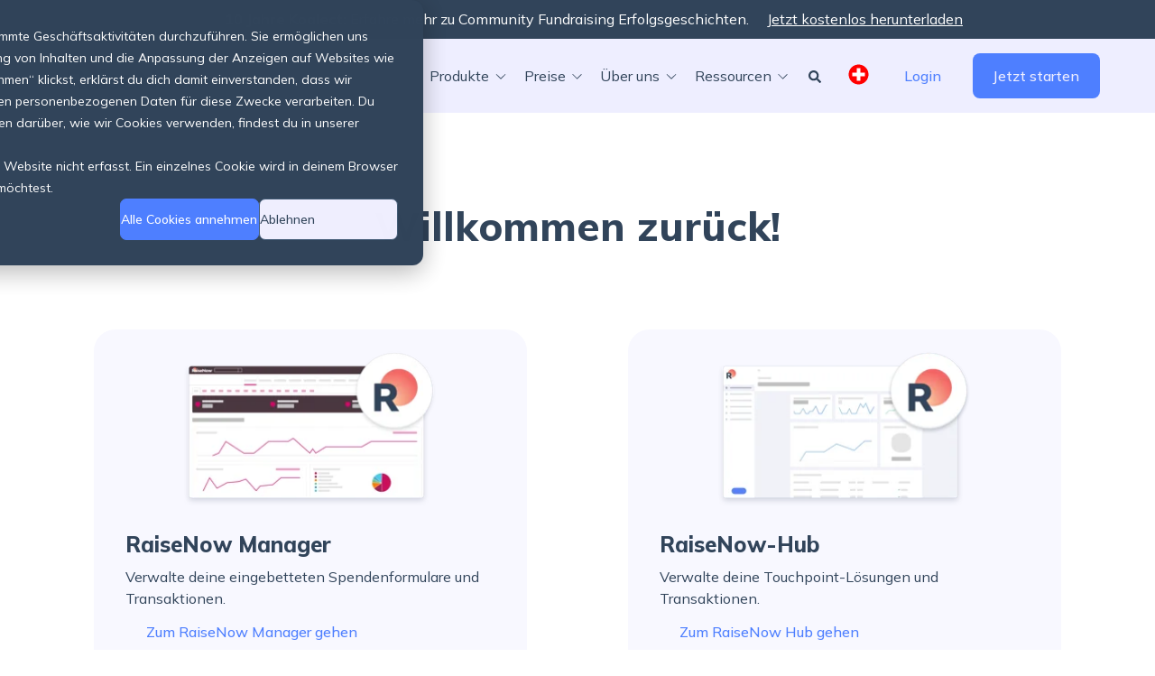

--- FILE ---
content_type: text/html; charset=UTF-8
request_url: https://www.raisenow.com/de-ch/login-raisenow
body_size: 16875
content:
<!doctype html><html lang="de-ch"><head><meta name="viewport" content="width=device-width, initial-scale=1.0">
  
    
    <meta charset="UTF-8">
    
    <title>Melde dich bei deinem RaiseNow-Account an</title>
    <meta name="description" content="Verwalte deine Spendenformulare und Transaktionen effizient mit RaiseNow Manager oder RaiseNow Hub. Greife auf leistungsstarke Tools zu, um deine Fundraising-Bemühungen zu verbessern.">
    <meta name="theme-color" content="#ffffff">
    <link rel="canonical" href="https://www.raisenow.com/de-ch/login-raisenow">
    
    
      <style id="stylePreloader">body::after {
    content:"";
    text-align: center;
    padding-top: 48vh;
    font-size: 56px;
    position: fixed;
    top: 0;
    bottom: 0;
    left: 0;
    right: 0;
    background: #fff;
    z-index: 99999999999!important;
    transform: translateY(0vh);
    transition: all ease-in-out 500ms;/*This timing used by js also*/
}

body.loaded::after {
    opacity: 0;
    
}</style>
      <script>//Sunrise
(function () {
  var jobIsDone = false;
  var animationDuration = 500;

  var timerId = setTimeout(function () {
    document.body && document.body.classList.add("loaded");
    jobIsDone = true;

    setTimeout(function () {
      document.getElementById("stylePreloader").remove();
    }, animationDuration);
  }, 3000);

  window.addEventListener("load", loadedHandler);

  function loadedHandler() {
    if (jobIsDone) {
      return true;
    } else {
      clearTimeout(timerId);
    }
    setTimeout(function () {
      document.body.classList.add("loaded");
    }, 100);
    setTimeout(function () {
      document.getElementById("stylePreloader").remove();
    }, 100 + animationDuration);
  }
})(); </script>
    
    
    <!-- Favicon -->
    <link rel="shortcut icon" href="https://www.raisenow.com/hubfs/raisenow-favicon.svg">

    <!-- CSS-->
    <link type="text/css" rel="stylesheet" href="https://www.raisenow.com/hubfs/hub_generated/template_assets/1/182985702970/1768374982735/template_main.min.css">
    
    <!-- Fonts -->
    
    
    
    <!-- Font Awesome -->  
    <script src="https://kit.fontawesome.com/b52d816134.js" crossorigin="anonymous"></script>
    
    
      
    

    <meta name="viewport" content="width=device-width, initial-scale=1">

    
    <meta property="og:description" content="Verwalte deine Spendenformulare und Transaktionen effizient mit RaiseNow Manager oder RaiseNow Hub. Greife auf leistungsstarke Tools zu, um deine Fundraising-Bemühungen zu verbessern.">
    <meta property="og:title" content="Melde dich bei deinem RaiseNow-Account an">
    <meta name="twitter:description" content="Verwalte deine Spendenformulare und Transaktionen effizient mit RaiseNow Manager oder RaiseNow Hub. Greife auf leistungsstarke Tools zu, um deine Fundraising-Bemühungen zu verbessern.">
    <meta name="twitter:title" content="Melde dich bei deinem RaiseNow-Account an">

    

    
    <style>
a.cta_button{-moz-box-sizing:content-box !important;-webkit-box-sizing:content-box !important;box-sizing:content-box !important;vertical-align:middle}.hs-breadcrumb-menu{list-style-type:none;margin:0px 0px 0px 0px;padding:0px 0px 0px 0px}.hs-breadcrumb-menu-item{float:left;padding:10px 0px 10px 10px}.hs-breadcrumb-menu-divider:before{content:'›';padding-left:10px}.hs-featured-image-link{border:0}.hs-featured-image{float:right;margin:0 0 20px 20px;max-width:50%}@media (max-width: 568px){.hs-featured-image{float:none;margin:0;width:100%;max-width:100%}}.hs-screen-reader-text{clip:rect(1px, 1px, 1px, 1px);height:1px;overflow:hidden;position:absolute !important;width:1px}
</style>

<link rel="stylesheet" href="https://fonts.googleapis.com/css2?family=Mulish:ital,wght@0,300;0,400;0,500;0,600;0,700;0,800;0,900;1,400;1,500;1,600;1,700;1,800;1,900&amp;display=swap">

  <style>
    #hs_cos_wrapper_module_16524285148791 .mega-drop { top:0px; }

#hs_cos_wrapper_module_16524285148791 .mega-drop-wrapper { background-color:#FDEBD9; }

#hs_cos_wrapper_module_16524285148791 .mega-drop__item-title {
  color:#31445A;
  font-family:Mulish,sans-serif;
  font-weight:300;
}

#hs_cos_wrapper_module_16524285148791 .mega-drop__item-text p { font-family:Mulish,sans-serif; }

  </style>


  <style>
    #hs_cos_wrapper_button_stack .btn-list__item { margin:5.0px; }

#hs_cos_wrapper_button_stack .btn-list {
  align-items:center;
  justify-content:flex-start;
  margin-left:5.0px;
  margin-right:5.0px;
  padding:0px;
}

@media (min-width:768px) {
  #hs_cos_wrapper_button_stack .btn-list__item { margin:5.0px; }
}

  </style>


      <style>
        
        
        
        
        

        #hs_cos_wrapper_button_stack .button1 {}

      </style>
    

      <style>
        
        
        
        
        

        #hs_cos_wrapper_button_stack .button2 {}

      </style>
    
<link rel="stylesheet" href="https://www.raisenow.com/hubfs/hub_generated/module_assets/1/185457034811/1752134776133/module_search_input.min.css">

<style>
  #hs_cos_wrapper_module_174481113793024 .hs-search-field__bar>form {}

#hs_cos_wrapper_module_174481113793024 .hs-search-field__bar>form>label {}

#hs_cos_wrapper_module_174481113793024 .hs-search-field__bar>form>.hs-search-field__input {}

#hs_cos_wrapper_module_174481113793024 .hs-search-field__button {}

#hs_cos_wrapper_module_174481113793024 .hs-search-field__button:hover,
#hs_cos_wrapper_module_174481113793024 .hs-search-field__button:focus {}

#hs_cos_wrapper_module_174481113793024 .hs-search-field__button:active {}

#hs_cos_wrapper_module_174481113793024 .hs-search-field--open .hs-search-field__suggestions {}

#hs_cos_wrapper_module_174481113793024 .hs-search-field--open .hs-search-field__suggestions a {}

#hs_cos_wrapper_module_174481113793024 .hs-search-field--open .hs-search-field__suggestions a:hover {}

</style>

<link rel="stylesheet" href="https://www.raisenow.com/hubfs/hub_generated/module_assets/1/182839465132/1754908226974/module_lang-switcher.min.css">
<link rel="stylesheet" href="/hs/hsstatic/cos-LanguageSwitcher/static-1.336/sass/LanguageSwitcher.css">

  <style>
    #hs_cos_wrapper_module_172232605315410 .card__image { justify-content:center; }

#hs_cos_wrapper_module_172232605315410 .card__image { margin-bottom:30px; }

#hs_cos_wrapper_module_172232605315410 .card__image img { aspect-ratio:1/1; }

#hs_cos_wrapper_module_172232605315410 .card {
  background-color:#F8F8FF;
  border-radius:24px;
  padding:24px;
}

@media only screen and (min-width:768px) {
  #hs_cos_wrapper_module_172232605315410 .cards { grid-template-columns:repeat(2,1fr); }
}

#hs_cos_wrapper_module_172232605315410 .button-wrapper { text-align:left; }

  </style>


  <style>
    #hs_cos_wrapper_module_175318039051515 .social-links { justify-content:flex-start; }

#hs_cos_wrapper_module_175318039051515 .social-links__link { margin-right:15px; }

#hs_cos_wrapper_module_175318039051515 .social-links__icon {}

#hs_cos_wrapper_module_175318039051515 .social-links__link>svg,
#hs_cos_wrapper_module_175318039051515 .social-links__icon>svg {
  color:#EFEEFE;
  fill:#EFEEFE;
  height:24px;
  width:24px;
}

#hs_cos_wrapper_module_175318039051515 .social-links__link:hover svg,
#hs_cos_wrapper_module_175318039051515 .social-links__link:focus svg,
#hs_cos_wrapper_module_175318039051515 .social-links__link:active svg {
  color:#EFEEFE;
  fill:#EFEEFE;
}

  </style>

<style>
  @font-face {
    font-family: "Mulish";
    font-weight: 400;
    font-style: normal;
    font-display: swap;
    src: url("/_hcms/googlefonts/Mulish/regular.woff2") format("woff2"), url("/_hcms/googlefonts/Mulish/regular.woff") format("woff");
  }
  @font-face {
    font-family: "Mulish";
    font-weight: 700;
    font-style: normal;
    font-display: swap;
    src: url("/_hcms/googlefonts/Mulish/700.woff2") format("woff2"), url("/_hcms/googlefonts/Mulish/700.woff") format("woff");
  }
  @font-face {
    font-family: "Mulish";
    font-weight: 300;
    font-style: normal;
    font-display: swap;
    src: url("/_hcms/googlefonts/Mulish/300.woff2") format("woff2"), url("/_hcms/googlefonts/Mulish/300.woff") format("woff");
  }
</style>

<!-- Editor Styles -->
<style id="hs_editor_style" type="text/css">
#hs_cos_wrapper_module_17223260531549  { display: block !important; padding-bottom: 3rem !important; text-align: left !important }
#hs_cos_wrapper_module_17540420316464  { display: block !important; padding-bottom: 2rem !important; padding-top: 0rem !important }
#hs_cos_wrapper_module_17531803905159  { display: block !important; padding-right: 0px !important; padding-top: 25px !important }
#hs_cos_wrapper_module_17531803585859 li.hs-menu-item a  { color: #EFEEFE !important; font-size: 14px !important; text-align: left !important }
#hs_cos_wrapper_module_17531803585859 .hs-menu-wrapper > ul  { color: #EFEEFE !important; font-size: 14px !important; text-align: left !important }
#hs_cos_wrapper_module_17531803585859 li.hs-menu-item a:link  { color: #EFEEFE !important; font-size: 14px !important; text-align: left !important }
#hs_cos_wrapper_module_17531803585859  p , #hs_cos_wrapper_module_17531803585859  li , #hs_cos_wrapper_module_17531803585859  span , #hs_cos_wrapper_module_17531803585859  label , #hs_cos_wrapper_module_17531803585859  h1 , #hs_cos_wrapper_module_17531803585859  h2 , #hs_cos_wrapper_module_17531803585859  h3 , #hs_cos_wrapper_module_17531803585859  h4 , #hs_cos_wrapper_module_17531803585859  h5 , #hs_cos_wrapper_module_17531803585859  h6  { color: #EFEEFE !important; font-size: 14px !important }
#hs_cos_wrapper_module_175318039051514  { color: #EFEEFE !important; display: block !important; font-size: 17px !important }
#hs_cos_wrapper_module_175318039051514  p , #hs_cos_wrapper_module_175318039051514  li , #hs_cos_wrapper_module_175318039051514  span , #hs_cos_wrapper_module_175318039051514  label , #hs_cos_wrapper_module_175318039051514  h1 , #hs_cos_wrapper_module_175318039051514  h2 , #hs_cos_wrapper_module_175318039051514  h3 , #hs_cos_wrapper_module_175318039051514  h4 , #hs_cos_wrapper_module_175318039051514  h5 , #hs_cos_wrapper_module_175318039051514  h6  { color: #EFEEFE !important; font-size: 17px !important }
#hs_cos_wrapper_module_17223260531549  { display: block !important; padding-bottom: 3rem !important; text-align: left !important }
.module_17223260531549-flexbox-positioning {
  display: -ms-flexbox !important;
  -ms-flex-direction: column !important;
  -ms-flex-align: center !important;
  -ms-flex-pack: start;
  display: flex !important;
  flex-direction: column !important;
  align-items: center !important;
  justify-content: flex-start;
}
.module_17223260531549-flexbox-positioning > div {
  max-width: 100%;
  flex-shrink: 0 !important;
}
.module_17540420316464-flexbox-positioning {
  display: -ms-flexbox !important;
  -ms-flex-direction: column !important;
  -ms-flex-align: end !important;
  -ms-flex-pack: start;
  display: flex !important;
  flex-direction: column !important;
  align-items: flex-end !important;
  justify-content: flex-start;
}
.module_17540420316464-flexbox-positioning > div {
  max-width: 100%;
  flex-shrink: 0 !important;
}
/* HubSpot Non-stacked Media Query Styles */
@media (min-width:768px) {
  .main_footer_nav_dnd-row-0-vertical-alignment > .row-fluid {
    display: -ms-flexbox !important;
    -ms-flex-direction: row;
    display: flex !important;
    flex-direction: row;
  }
  .cell_17540420316463-vertical-alignment {
    display: -ms-flexbox !important;
    -ms-flex-direction: column !important;
    -ms-flex-pack: center !important;
    display: flex !important;
    flex-direction: column !important;
    justify-content: center !important;
  }
  .cell_17540420316463-vertical-alignment > div {
    flex-shrink: 0 !important;
  }
  .cell_17531803905153-row-0-vertical-alignment > .row-fluid {
    display: -ms-flexbox !important;
    -ms-flex-direction: row;
    display: flex !important;
    flex-direction: row;
  }
  .cell_17531803905157-vertical-alignment {
    display: -ms-flexbox !important;
    -ms-flex-direction: column !important;
    -ms-flex-pack: center !important;
    display: flex !important;
    flex-direction: column !important;
    justify-content: center !important;
  }
  .cell_17531803905157-vertical-alignment > div {
    flex-shrink: 0 !important;
  }
  .cell_17531803905156-vertical-alignment {
    display: -ms-flexbox !important;
    -ms-flex-direction: column !important;
    -ms-flex-pack: center !important;
    display: flex !important;
    flex-direction: column !important;
    justify-content: center !important;
  }
  .cell_17531803905156-vertical-alignment > div {
    flex-shrink: 0 !important;
  }
  .cell_17531803905156-row-0-vertical-alignment > .row-fluid {
    display: -ms-flexbox !important;
    -ms-flex-direction: row;
    display: flex !important;
    flex-direction: row;
  }
  .module_17531803585859-vertical-alignment {
    display: -ms-flexbox !important;
    -ms-flex-direction: column !important;
    -ms-flex-pack: center !important;
    display: flex !important;
    flex-direction: column !important;
    justify-content: center !important;
  }
  .module_17531803585859-vertical-alignment > div {
    flex-shrink: 0 !important;
  }
  .cell_17531803905155-vertical-alignment {
    display: -ms-flexbox !important;
    -ms-flex-direction: column !important;
    -ms-flex-pack: center !important;
    display: flex !important;
    flex-direction: column !important;
    justify-content: center !important;
  }
  .cell_17531803905155-vertical-alignment > div {
    flex-shrink: 0 !important;
  }
  .cell_17531803905155-row-0-vertical-alignment > .row-fluid {
    display: -ms-flexbox !important;
    -ms-flex-direction: row;
    display: flex !important;
    flex-direction: row;
  }
  .module_17531803905159-vertical-alignment {
    display: -ms-flexbox !important;
    -ms-flex-direction: column !important;
    -ms-flex-pack: center !important;
    display: flex !important;
    flex-direction: column !important;
    justify-content: center !important;
  }
  .module_17531803905159-vertical-alignment > div {
    flex-shrink: 0 !important;
  }
}
/* HubSpot Styles (default) */
.dnd_area-row-0-padding {
  padding-top: 6.6rem !important;
  padding-bottom: 6.6rem !important;
}
.cell_17223260531546-row-0-padding {
  padding-top: 2rem !important;
  padding-bottom: 2rem !important;
}
.main_footer_nav_dnd-row-0-padding {
  padding-top: 6rem !important;
  padding-bottom: 0rem !important;
}
.main_footer_nav_dnd-row-1-padding {
  padding-top: 0px !important;
  padding-bottom: 0px !important;
}
.main_footer_nav_dnd-row-1-background-layers {
  background-image: linear-gradient(rgba(49, 68, 90, 1), rgba(49, 68, 90, 1)) !important;
  background-position: left top !important;
  background-size: auto !important;
  background-repeat: no-repeat !important;
}
.cell_17540420316463-padding {
  padding-left: 0px !important;
  padding-right: 0px !important;
}
.cell_17540420316463-row-2-margin {
  margin-bottom: 3rem !important;
}
.cell_17531803905153-row-0-padding {
  padding-top: 1rem !important;
  padding-bottom: 1rem !important;
}
.cell_17531803905157-padding {
  padding-top: 10px !important;
  padding-bottom: 0px !important;
  padding-left: 4rem !important;
}
.cell_17531803905156-padding {
  padding-top: 0px !important;
}
/* HubSpot Styles (mobile) */
@media (max-width: 767px) {
  .main_footer_nav_dnd-row-0-padding {
    padding-top: 5rem !important;
    padding-bottom: 5rem !important;
  }
  .module_17540420316464-hidden {
    display: none !important;
  }
  .cell_17531803905157-padding {
    padding-left: 0px !important;
  }
}
</style>
    
  <script data-search_input-config="config_module_174481113793024" type="application/json">
  {
    "autosuggest_results_message": "Ergebnisse f\u00FCr \u201E[[search_term]]\u201C",
    "autosuggest_no_results_message": "Es gibt keine automatisch vorgeschlagenen Ergebnisse f\u00FCr \u201E[[search_term]]\u201C.",
    "sr_empty_search_field_message": "Es gibt keine Vorschl\u00E4ge, da das Suchfeld leer ist.",
    "sr_autosuggest_results_message": "Derzeit gibt es [[number_of_results]] automatisch vorgeschlagene Ergebnisse f\u00FCr [[search_term]]. Gehen Sie durch Dr\u00FCcken der Pfeil-nach-unten-Taste zur Ergebnisliste, oder dr\u00FCcken Sie die Eingabetaste, um nach allen Ergebnissen zu suchen.",
    "sr_search_field_aria_label": "Dies ist ein Suchfeld mit einer automatischen Vorschlagsfunktion.",
    "sr_search_button_aria_label": "Suche"
  }
  </script>

  <script id="hs-search-input__valid-content-types" type="application/json">
    [
      
        "SITE_PAGE",
      
        "LANDING_PAGE",
      
        "BLOG_POST",
      
        "LISTING_PAGE",
      
        "KNOWLEDGE_ARTICLE",
      
        "HS_CASE_STUDY"
      
    ]
  </script>


    
<!--  Added by GoogleAnalytics4 integration -->
<script>
var _hsp = window._hsp = window._hsp || [];
window.dataLayer = window.dataLayer || [];
function gtag(){dataLayer.push(arguments);}

var useGoogleConsentModeV2 = true;
var waitForUpdateMillis = 1000;


if (!window._hsGoogleConsentRunOnce) {
  window._hsGoogleConsentRunOnce = true;

  gtag('consent', 'default', {
    'ad_storage': 'denied',
    'analytics_storage': 'denied',
    'ad_user_data': 'denied',
    'ad_personalization': 'denied',
    'wait_for_update': waitForUpdateMillis
  });

  if (useGoogleConsentModeV2) {
    _hsp.push(['useGoogleConsentModeV2'])
  } else {
    _hsp.push(['addPrivacyConsentListener', function(consent){
      var hasAnalyticsConsent = consent && (consent.allowed || (consent.categories && consent.categories.analytics));
      var hasAdsConsent = consent && (consent.allowed || (consent.categories && consent.categories.advertisement));

      gtag('consent', 'update', {
        'ad_storage': hasAdsConsent ? 'granted' : 'denied',
        'analytics_storage': hasAnalyticsConsent ? 'granted' : 'denied',
        'ad_user_data': hasAdsConsent ? 'granted' : 'denied',
        'ad_personalization': hasAdsConsent ? 'granted' : 'denied'
      });
    }]);
  }
}

gtag('js', new Date());
gtag('set', 'developer_id.dZTQ1Zm', true);
gtag('config', 'G-53136614');
</script>
<script async src="https://www.googletagmanager.com/gtag/js?id=G-53136614"></script>

<!-- /Added by GoogleAnalytics4 integration -->

<!--  Added by GoogleTagManager integration -->
<script>
var _hsp = window._hsp = window._hsp || [];
window.dataLayer = window.dataLayer || [];
function gtag(){dataLayer.push(arguments);}

var useGoogleConsentModeV2 = true;
var waitForUpdateMillis = 1000;



var hsLoadGtm = function loadGtm() {
    if(window._hsGtmLoadOnce) {
      return;
    }

    if (useGoogleConsentModeV2) {

      gtag('set','developer_id.dZTQ1Zm',true);

      gtag('consent', 'default', {
      'ad_storage': 'denied',
      'analytics_storage': 'denied',
      'ad_user_data': 'denied',
      'ad_personalization': 'denied',
      'wait_for_update': waitForUpdateMillis
      });

      _hsp.push(['useGoogleConsentModeV2'])
    }

    (function(w,d,s,l,i){w[l]=w[l]||[];w[l].push({'gtm.start':
    new Date().getTime(),event:'gtm.js'});var f=d.getElementsByTagName(s)[0],
    j=d.createElement(s),dl=l!='dataLayer'?'&l='+l:'';j.async=true;j.src=
    'https://www.googletagmanager.com/gtm.js?id='+i+dl;f.parentNode.insertBefore(j,f);
    })(window,document,'script','dataLayer','GTM-5L86DQ8');

    window._hsGtmLoadOnce = true;
};

_hsp.push(['addPrivacyConsentListener', function(consent){
  if(consent.allowed || (consent.categories && consent.categories.analytics)){
    hsLoadGtm();
  }
}]);

</script>

<!-- /Added by GoogleTagManager integration -->

    <link rel="canonical" href="https://www.raisenow.com/de-ch/login-raisenow">


<link rel="preconnect" href="https://fonts.gstatic.com">
<link href="https://fonts.googleapis.com/css2?family=Mulish:ital,wght@0,400;0,600;0,700;0,800;0,900;1,300&amp;display=swap" rel="stylesheet">
<style>
HEADER DIV.navRow DIV.hs-menu-flow-horizontal {
  width: calc(100% - 150px);
}
HEADER DIV.navRow .hs-menu-wrapper.hs-menu-flow-horizontal > ul {
  align-items: center;
  display: flex;
  justify-content: flex-end;
  list-style: none;
  margin: 0;
  padding: 0;
  position: relative;
  text-align: right;
}
HEADER DIV.navRow .hs-menu-wrapper.hs-menu-flow-horizontal > ul LI {
  display: inline-block;
  position: relative;
}
HEADER DIV.navRow .hs-menu-wrapper.hs-menu-flow-horizontal > ul LI:hover.parent:after {
  color: #f46665;
}
HEADER DIV.navRow .hs-menu-wrapper.hs-menu-flow-horizontal > ul LI:hover UL {
  display: block;
}
HEADER DIV.navRow .hs-menu-wrapper.hs-menu-flow-horizontal > ul LI A {
  -webkit-transition: all 0.2s ease-in-out;
  -moz-transition: all 0.2s ease-in-out;
  -ms-transition: all 0.2s ease-in-out;
  -o-transition: all 0.2s ease-in-out;
  transition: all 0.2s ease-in-out;
  color: #31445a;
  display: inline-block;
  font-size: 16px;
  font-weight: 700;
  padding: 15px 20px;
}
HEADER DIV.navRow .hs-menu-wrapper.hs-menu-flow-horizontal > ul LI UL {
  background-color: #FFFFFF;
  border-radius: 4px;
  display: none;
  padding: 30px;
  position: absolute;
  top: 100%;
  left: -30px;
  text-align: left;
  width: 400px;
  z-index: 99;
}
HEADER DIV.navRow .hs-menu-wrapper.hs-menu-flow-horizontal > ul LI UL LI {
  display: block;
  position: relative;
}
HEADER DIV.navRow .hs-menu-wrapper.hs-menu-flow-horizontal > ul LI UL LI A {
  display: block;
  padding: 10px;
}
HEADER DIV.navRow .hs-menu-wrapper.hs-menu-flow-horizontal > ul LI UL LI A:hover {
  background-color: #fff6ee;
  -webkit-box-shadow: 0px 8px 24px 0px rgba(0, 0, 0, 0.08);
  -moz-box-shadow: 0px 8px 24px 0px rgba(0, 0, 0, 0.08);
  box-shadow: 0px 8px 24px 0px rgba(0, 0, 0, 0.08);
  color: #31445a;
}
HEADER DIV.navRow .hs-menu-wrapper.hs-menu-flow-horizontal > ul LI UL LI UL {
  display: none !important;
}
</style>  
<meta name="msvalidate.01" content="4FE4F19D949B9556621478816F58DBAE">

<script type="text/javascript">
    (function(c,l,a,r,i,t,y){
        c[a]=c[a]||function(){(c[a].q=c[a].q||[]).push(arguments)};
        t=l.createElement(r);t.async=1;t.src="https://www.clarity.ms/tag/"+i;
        y=l.getElementsByTagName(r)[0];y.parentNode.insertBefore(t,y);
    })(window, document, "clarity", "script", "u7guvbkn7u");
</script>

<meta name="facebook-domain-verification" content="59vm2x7ijoqxwkrf2on3prcbwze7uk">
<meta property="og:url" content="https://www.raisenow.com/de-ch/login-raisenow">
<meta name="twitter:card" content="summary">
<meta http-equiv="content-language" content="de-ch">
<link rel="alternate" hreflang="de-at" href="https://www.raisenow.com/de-at/login-raisenow">
<link rel="alternate" hreflang="de-ch" href="https://www.raisenow.com/de-ch/login-raisenow">
<link rel="alternate" hreflang="de-de" href="https://www.raisenow.com/de-de/login-raisenow">
<link rel="alternate" hreflang="en" href="https://www.raisenow.com/en/login-raisenow">
<link rel="alternate" hreflang="en-ch" href="https://www.raisenow.com/en-ch/login-raisenow">
<link rel="alternate" hreflang="fr-ch" href="https://www.raisenow.com/fr-ch/login-raisenow">







  <meta name="generator" content="HubSpot"></head>

  <body class="h-footerBottom__base   hs-content-id-194090769471 hs-site-page page  ">
<!--  Added by GoogleTagManager integration -->
<noscript><iframe src="https://www.googletagmanager.com/ns.html?id=GTM-5L86DQ8" height="0" width="0" style="display:none;visibility:hidden"></iframe></noscript>

<!-- /Added by GoogleTagManager integration -->

    <div class="h-footerBottom__shift">
    
      
        <div data-global-resource-path="Absolut Child theme for Raise Now/templates/partials/header.html">
<a href="#main-content" class="h-screenreader">Skip to content</a>

<header id="header" class="header header--fixed">
  

  
  
  
  <!-- DEBUG: content.language is: de-ch 2.5-->
  
  <!-- Newsbanner start -->
  
        <!-- Newsbanner style start -->
        <style>
          @media screen and (max-width: 820px) {
            .newsbanner {
              display: none;
            }
          }
          
          .inner-newsbanner {
            display: flex;
            flex-direction: row;
            justify-content: center;
            align-items: center;
          }

          .newsbanner {
            background-color: var(--heading-color);
          }

          .newsbanner__text {
            color: #fff
          }

          .newsbanner__link {
            color: #fff;
            text-decoration: underline;
            margin-left: 20px
          }

          .newsbanner__link:hover {
            color: var(--header-bg-color)
          }

          .newsbanner__icon {
            background-image: url("");
            margin-right: 20px
          }
        </style>
        <!-- Newsbanner style end -->
  
  
  
  
  
        <div class="newsbanner">
          <div class="inner-newsbanner container" style="width: 100%; height: 1px;">
            <div class="newsbanner__icon">📣</div>
            <div class="newsbanner__text">              
              <b>10 Jahre Koalect:</b> Erfahre mehr zu Community Fundraising Erfolgsgeschichten.
            </div>
            <a class="newsbanner__link" href="https://www.raisenow.com/de-ch/ressourcen/ebooks/koalect-jubilaeum" id="gtm_newsbanner-cta">Jetzt kostenlos herunterladen</a> 
          </div>
        </div>
  
  
  <!-- Newsbanner End -->
  
    <div class="inner-header container"> 
      
      <div class="header__logo">
        
          <div id="hs_cos_wrapper_module_175491367459510" class="hs_cos_wrapper hs_cos_wrapper_widget hs_cos_wrapper_type_module" style="" data-hs-cos-general-type="widget" data-hs-cos-type="module">














  



  
  <a href="//raisenow.com" id="hs-link-module_175491367459510_logo_widget" style="border-width:0px;border:0px;"><img src="https://www.raisenow.com/hs-fs/hubfs/rnw-logo_wordmark_dark_color.png?width=173&amp;height=60&amp;name=rnw-logo_wordmark_dark_color.png" class="hs-image-widget " height="60" style="height: auto;width:173px;border-width:0px;border:0px;" width="173" alt="rnw-logo_wordmark_dark_color" title="rnw-logo_wordmark_dark_color" srcset="https://www.raisenow.com/hs-fs/hubfs/rnw-logo_wordmark_dark_color.png?width=87&amp;height=30&amp;name=rnw-logo_wordmark_dark_color.png 87w, https://www.raisenow.com/hs-fs/hubfs/rnw-logo_wordmark_dark_color.png?width=173&amp;height=60&amp;name=rnw-logo_wordmark_dark_color.png 173w, https://www.raisenow.com/hs-fs/hubfs/rnw-logo_wordmark_dark_color.png?width=260&amp;height=90&amp;name=rnw-logo_wordmark_dark_color.png 260w, https://www.raisenow.com/hs-fs/hubfs/rnw-logo_wordmark_dark_color.png?width=346&amp;height=120&amp;name=rnw-logo_wordmark_dark_color.png 346w, https://www.raisenow.com/hs-fs/hubfs/rnw-logo_wordmark_dark_color.png?width=433&amp;height=150&amp;name=rnw-logo_wordmark_dark_color.png 433w, https://www.raisenow.com/hs-fs/hubfs/rnw-logo_wordmark_dark_color.png?width=519&amp;height=180&amp;name=rnw-logo_wordmark_dark_color.png 519w" sizes="(max-width: 173px) 100vw, 173px"></a>

  </div>
        
      </div>

      
      <button id="header__block-toggle" class="header__block-toggle">
        <span class="header__block-toggle-item header__block-toggle-item--s"></span>
        <span class="header__block-toggle-item header__block-toggle-item--l"></span>
        <span class="header__block-toggle-item header__block-toggle-item--m"></span>
      </button>

      
      <div class="header__block">
        
        <div class="header__nav">
          <div id="hs_cos_wrapper_module_16524285148791" class="hs_cos_wrapper hs_cos_wrapper_widget hs_cos_wrapper_type_module" style="" data-hs-cos-general-type="widget" data-hs-cos-type="module"> 

 



 

















<nav aria-label="Main menu">
  <ul class="main-nav-list" id="main-nav-list">

    
      
      

      <li class="main-nav__item drop-link menu-drop">

       
      
       
        
  <button class="drop-trigger">
    <span class="main-nav__item-label">Produkte</span>
    <svg class="main-nav__item-icon" viewbox="0 0 32 32" xmlns="http://www.w3.org/2000/svg">
      <path fill="currentcolor" fill-rule="evenodd" clip-rule="evenodd" d="M16.015 20.015L10 14L9.29289 14.7071L15.3079 20.7221L15.3041 20.7259L16.0112 21.4331L22.715 14.7292L22.0079 14.0221L16.015 20.015Z"></path>
    </svg>
  </button>
  <ul class="menu-drop-panel sub-menu-drop">
    
      <li class="sub-menu__item">
        
          <a href="https://www.raisenow.com/de-ch/produkte/spendenformulare"> Spenden sammeln </a>
        
      </li>
    
      <li class="sub-menu__item">
        
          <a href="https://www.raisenow.com/de-ch/produkte/zahlungsformulare"> Zahlungen annehmen </a>
        
      </li>
    
      <li class="sub-menu__item">
        
          <a href="https://www.raisenow.com/de-ch/produkte/community-fundraising"> Community aktivieren </a>
        
      </li>
    
      <li class="sub-menu__item">
        
          <a href="https://www.raisenow.com/de-ch/produkte/integrationen"> Tools integrieren </a>
        
      </li>
    
      <li class="sub-menu__item">
        
          <a href="https://www.raisenow.com/de-ch/produkte/twint-loesungen"> TWINT nutzen </a>
        
      </li>
    
      <li class="sub-menu__item">
        
          <a href="https://www.raisenow.com/de-ch/produkte/raisenow-hub"> Managen &amp; auswerten </a>
        
      </li>
    
  </ul>
 
      

    </li>
    
      
      

      <li class="main-nav__item drop-link menu-drop">

       
      
       
        
  <button class="drop-trigger">
    <span class="main-nav__item-label">Preise</span>
    <svg class="main-nav__item-icon" viewbox="0 0 32 32" xmlns="http://www.w3.org/2000/svg">
      <path fill="currentcolor" fill-rule="evenodd" clip-rule="evenodd" d="M16.015 20.015L10 14L9.29289 14.7071L15.3079 20.7221L15.3041 20.7259L16.0112 21.4331L22.715 14.7292L22.0079 14.0221L16.015 20.015Z"></path>
    </svg>
  </button>
  <ul class="menu-drop-panel sub-menu-drop">
    
      <li class="sub-menu__item">
        
          <a href="https://www.raisenow.com/de-ch/preise"> Pläne vergleichen </a>
        
      </li>
    
      <li class="sub-menu__item">
        
          <a href="https://www.raisenow.com/de-ch/preise/organisationen-growth"> Growth für Organisationen </a>
        
      </li>
    
      <li class="sub-menu__item">
        
          <a href="https://www.raisenow.com/de-ch/preise/organisationen-free"> Free für Organisationen </a>
        
      </li>
    
      <li class="sub-menu__item">
        
          <a href="https://www.raisenow.com/de-ch/preise/vereine-free"> Free für Vereine </a>
        
      </li>
    
  </ul>
 
      

    </li>
    
      
      

      <li class="main-nav__item drop-link menu-drop">

       
      
       
        
  <button class="drop-trigger">
    <span class="main-nav__item-label">Über uns</span>
    <svg class="main-nav__item-icon" viewbox="0 0 32 32" xmlns="http://www.w3.org/2000/svg">
      <path fill="currentcolor" fill-rule="evenodd" clip-rule="evenodd" d="M16.015 20.015L10 14L9.29289 14.7071L15.3079 20.7221L15.3041 20.7259L16.0112 21.4331L22.715 14.7292L22.0079 14.0221L16.015 20.015Z"></path>
    </svg>
  </button>
  <ul class="menu-drop-panel sub-menu-drop">
    
      <li class="sub-menu__item">
        
          <a href="https://www.raisenow.com/de-ch/ueber-uns/vision-mission"> Vision &amp; Mission </a>
        
      </li>
    
      <li class="sub-menu__item">
        
          <a href="https://www.raisenow.com/de-ch/ueber-uns/team"> Team </a>
        
      </li>
    
      <li class="sub-menu__item">
        
          <a href="https://www.raisenow.com/de-ch/ueber-uns/karriere"> Karriere </a>
        
      </li>
    
      <li class="sub-menu__item">
        
          <a href="https://www.raisenow.com/de-ch/ueber-uns/partner"> Partner </a>
        
      </li>
    
      <li class="sub-menu__item">
        
          <a href="https://www.raisenow.com/de-ch/ueber-uns/presse/"> Presse </a>
        
      </li>
    
  </ul>
 
      

    </li>
    
      
      

      <li class="main-nav__item drop-link menu-drop">

       
      
       
        
  <button class="drop-trigger">
    <span class="main-nav__item-label">Ressourcen</span>
    <svg class="main-nav__item-icon" viewbox="0 0 32 32" xmlns="http://www.w3.org/2000/svg">
      <path fill="currentcolor" fill-rule="evenodd" clip-rule="evenodd" d="M16.015 20.015L10 14L9.29289 14.7071L15.3079 20.7221L15.3041 20.7259L16.0112 21.4331L22.715 14.7292L22.0079 14.0221L16.015 20.015Z"></path>
    </svg>
  </button>
  <ul class="menu-drop-panel sub-menu-drop">
    
      <li class="sub-menu__item">
        
          <a href="https://www.raisenow.com/de-ch/ressourcen/events-webinare"> Events &amp; Webinare </a>
        
      </li>
    
      <li class="sub-menu__item">
        
          <a href="https://www.raisenow.com/de-ch/ressourcen/success-stories"> Success Stories </a>
        
      </li>
    
      <li class="sub-menu__item">
        
          <a href="https://www.raisenow.com/de-ch/ressourcen/fundraising-studien"> Fundraising Studien </a>
        
      </li>
    
      <li class="sub-menu__item">
        
          <a href="https://www.raisenow.com/de-ch/ressourcen/fundraising-tipps"> Fundraising Tipps </a>
        
      </li>
    
      <li class="sub-menu__item">
        
          <a href="https://www.raisenow.com/de-ch/ressourcen/ebooks"> E-Books </a>
        
      </li>
    
      <li class="sub-menu__item">
        
          <a href="https://www.raisenow.com/de-ch/raisenow-blog"> Blog </a>
        
      </li>
    
      <li class="sub-menu__item">
        
          <a href="https://www.raisenow.com/de-ch/ressourcen/support"> Support </a>
        
      </li>
    
  </ul>
 
      

    </li>
    
  </ul>
</nav></div>
        </div>

        
        <div class="header__cta">
          











<ul class="btn-list no-list">
  

    
    
    
    
    
    
    
    
    
    
    
    
    
    

    
    
      <li class="btn-list__item">
        
          
          
          
          <a href="https://www.raisenow.com/de-ch/login-raisenow" class="
      button button1 button--simple button--m
    " id="button_button_stack_1" rel="">
          
          
          
          <span>Login</span>
          </a>
        
      </li>
    

    
    
  

    
    
    
    
    
    
    
    
    
    
    
    
    
    

    
    
      <li class="btn-list__item">
        
          
          
          
            
          
          <a href="https://www.raisenow.com/de-ch/starte-mit-raisenow" class="
      button button2 button--primary button--m
    " id="button_button_stack_2" target="_blank" rel="">
          
          
          
          <span>Jetzt starten</span>
          </a>
        
      </li>
    

    
    
  
</ul>
        </div>

        
        <div class="header__helpers">
          
            <div class="header__search">
              <button id="header_search" class="header__search-btn"><span class="header__search-btn--text"></span>
                <svg version="1.0" xmlns="http://www.w3.org/2000/svg" viewbox="0 0 512 512" width="12" aria-hidden="true"><g id="Search1_layer"><path d="M505 442.7L405.3 343c-4.5-4.5-10.6-7-17-7H372c27.6-35.3 44-79.7 44-128C416 93.1 322.9 0 208 0S0 93.1 0 208s93.1 208 208 208c48.3 0 92.7-16.4 128-44v16.3c0 6.4 2.5 12.5 7 17l99.7 99.7c9.4 9.4 24.6 9.4 33.9 0l28.3-28.3c9.4-9.4 9.4-24.6.1-34zM208 336c-70.7 0-128-57.2-128-128 0-70.7 57.2-128 128-128 70.7 0 128 57.2 128 128 0 70.7-57.2 128-128 128z" /></g></svg>
              </button>
              












  












<div class="hs-search-field">
    <div class="hs-search-field__bar hs-search-field__bar--button-inline  ">
      <form data-hs-do-not-collect="true" class="hs-search-field__form" action="/hs-search-results">

        <label class="hs-search-field__label " for="module_174481113793024-input">Search</label>

        <input role="combobox" aria-expanded="false" aria-controls="autocomplete-results" aria-label="Dies ist ein Suchfeld mit einer automatischen Vorschlagsfunktion." type="search" class="hs-search-field__input" id="module_174481113793024-input" name="q" autocomplete="off" aria-autocomplete="list" placeholder="Suche">

        
          
            <input type="hidden" name="type" value="SITE_PAGE">
          
        
          
            <input type="hidden" name="type" value="LANDING_PAGE">
          
        
          
            <input type="hidden" name="type" value="BLOG_POST">
          
        
          
            <input type="hidden" name="type" value="LISTING_PAGE">
          
        
          
        
          
        

        

        <button class="hs-search-field__button " aria-label="Suche">
          <span id="hs_cos_wrapper_module_174481113793024_" class="hs_cos_wrapper hs_cos_wrapper_widget hs_cos_wrapper_type_icon" style="" data-hs-cos-general-type="widget" data-hs-cos-type="icon"><svg version="1.0" xmlns="http://www.w3.org/2000/svg" viewbox="0 0 512 512" aria-hidden="true"><g id="search2_layer"><path d="M505 442.7L405.3 343c-4.5-4.5-10.6-7-17-7H372c27.6-35.3 44-79.7 44-128C416 93.1 322.9 0 208 0S0 93.1 0 208s93.1 208 208 208c48.3 0 92.7-16.4 128-44v16.3c0 6.4 2.5 12.5 7 17l99.7 99.7c9.4 9.4 24.6 9.4 33.9 0l28.3-28.3c9.4-9.4 9.4-24.6.1-34zM208 336c-70.7 0-128-57.2-128-128 0-70.7 57.2-128 128-128 70.7 0 128 57.2 128 128 0 70.7-57.2 128-128 128z" /></g></svg></span>
           </button>
        <div class="hs-search-field__suggestions-container ">
          <ul id="autocomplete-results" role="listbox" aria-label="term" class="hs-search-field__suggestions">
            
              <li role="option" tabindex="-1" aria-posinset="1" aria-setsize="0" class="results-for show-for-sr">Es gibt keine Vorschläge, da das Suchfeld leer ist.</li>
            
          </ul>
        </div>
      </form>
    </div>
    <div id="sr-messenger" class="hs-search-sr-message-container show-for-sr" role="status" aria-live="polite" aria-atomic="true">
    </div>
</div>


            </div>
          
          <div class="language__tag"> 
          <div id="hs_cos_wrapper_module_173169995137132" class="hs_cos_wrapper hs_cos_wrapper_widget hs_cos_wrapper_type_module" style="" data-hs-cos-general-type="widget" data-hs-cos-type="module"><span id="hs_cos_wrapper_module_173169995137132_" class="hs_cos_wrapper hs_cos_wrapper_widget hs_cos_wrapper_type_language_switcher" style="" data-hs-cos-general-type="widget" data-hs-cos-type="language_switcher"><div class="lang_switcher_class">
   <div class="globe_class" onclick="">
       <ul class="lang_list_class">
           <li>
               <a class="lang_switcher_link" data-language="de-ch" lang="de-ch" href="https://www.raisenow.com/de-ch/login-raisenow">Deutsch – Schweiz</a>
           </li>
           <li>
               <a class="lang_switcher_link" data-language="de-de" lang="de-de" href="https://www.raisenow.com/de-de/login-raisenow">Deutsch – Deutschland</a>
           </li>
           <li>
               <a class="lang_switcher_link" data-language="de-at" lang="de-at" href="https://www.raisenow.com/de-at/login-raisenow">Deutsch – Österreich</a>
           </li>
           <li>
               <a class="lang_switcher_link" data-language="en" lang="en" href="https://www.raisenow.com/en/login-raisenow">English</a>
           </li>
           <li>
               <a class="lang_switcher_link" data-language="en-ch" lang="en-ch" href="https://www.raisenow.com/en-ch/login-raisenow">English - Switzerland</a>
           </li>
           <li>
               <a class="lang_switcher_link" data-language="fr-ch" lang="fr-ch" href="https://www.raisenow.com/fr-ch/login-raisenow">Français - Suisse</a>
           </li>
       </ul>
   </div>
</div></span></div>
          </div>
        </div>
      </div>
    </div>
</header>

</div>
      

      
<main class="headerFix">
  <div class="container-fluid">
<div class="row-fluid-wrapper">
<div class="row-fluid">
<div class="span12 widget-span widget-type-cell " style="" data-widget-type="cell" data-x="0" data-w="12">

<div class="row-fluid-wrapper row-depth-1 row-number-1 dnd-section dnd_area-row-0-padding">
<div class="row-fluid ">
<div class="span12 widget-span widget-type-cell dnd-column" style="" data-widget-type="cell" data-x="0" data-w="12">

<div class="row-fluid-wrapper row-depth-1 row-number-2 cell_17223260531546-row-0-padding dnd-row">
<div class="row-fluid ">
<div class="span12 widget-span widget-type-custom_widget dnd-module module_17223260531549-flexbox-positioning" style="" data-widget-type="custom_widget" data-x="0" data-w="12">
<div id="hs_cos_wrapper_module_17223260531549" class="hs_cos_wrapper hs_cos_wrapper_widget hs_cos_wrapper_type_module widget-type-header" style="" data-hs-cos-general-type="widget" data-hs-cos-type="module">



<span id="hs_cos_wrapper_module_17223260531549_" class="hs_cos_wrapper hs_cos_wrapper_widget hs_cos_wrapper_type_header" style="" data-hs-cos-general-type="widget" data-hs-cos-type="header"><h2>Willkommen zurück!</h2></span></div>

</div><!--end widget-span -->
</div><!--end row-->
</div><!--end row-wrapper -->

<div class="row-fluid-wrapper row-depth-1 row-number-3 dnd-row">
<div class="row-fluid ">
<div class="span12 widget-span widget-type-custom_widget dnd-module" style="" data-widget-type="custom_widget" data-x="0" data-w="12">
<div id="hs_cos_wrapper_module_172232605315410" class="hs_cos_wrapper hs_cos_wrapper_widget hs_cos_wrapper_type_module" style="" data-hs-cos-general-type="widget" data-hs-cos-type="module">












































<div class="cards">
  
  
    <style>
      
        .card__text,
        .card__btn {
          padding: 0 0.7rem;
        }
      
    </style>
    
    
    
    
    
    
    
    
    

    
    
    
    
      
    

    <section class="cards__card card">
      
        <figure class="card__image">
          
            <a href="https://manage.raisenow.com/login" rel="noopener" target="_blank"></a>
          
          
          
            
              
          
          <img src="https://www.raisenow.com/hs-fs/hubfs/login_raisenow-manager.png?width=280&amp;height=172&amp;name=login_raisenow-manager.png" alt="RaiseNow Manager Anmeldung" width="280" height="172" style="max-width: 100%; max-height: auto;" srcset="https://www.raisenow.com/hs-fs/hubfs/login_raisenow-manager.png?width=140&amp;height=86&amp;name=login_raisenow-manager.png 140w, https://www.raisenow.com/hs-fs/hubfs/login_raisenow-manager.png?width=280&amp;height=172&amp;name=login_raisenow-manager.png 280w, https://www.raisenow.com/hs-fs/hubfs/login_raisenow-manager.png?width=420&amp;height=258&amp;name=login_raisenow-manager.png 420w, https://www.raisenow.com/hs-fs/hubfs/login_raisenow-manager.png?width=560&amp;height=344&amp;name=login_raisenow-manager.png 560w, https://www.raisenow.com/hs-fs/hubfs/login_raisenow-manager.png?width=700&amp;height=430&amp;name=login_raisenow-manager.png 700w, https://www.raisenow.com/hs-fs/hubfs/login_raisenow-manager.png?width=840&amp;height=516&amp;name=login_raisenow-manager.png 840w" sizes="(max-width: 280px) 100vw, 280px">
        </figure>
      
      <div class="card__text">
        
          <h4 class="card__title">RaiseNow Manager</h4>
        
        
          <p class="card__content">Verwalte deine eingebetteten Spendenformulare und Transaktionen.</p>
        
      </div>
      
      
      
        <div class="button-wrapper card__btn">
          
          <a href="https://manage.raisenow.com/login" class="button button--simple button--m" id="button_module_172232605315410" target="_blank" rel="[noopener]">
            Zum RaiseNow Manager gehen
          </a>
        </div>

      
       
    </section>
  
    <style>
      
        .card__text,
        .card__btn {
          padding: 0 0.7rem;
        }
      
    </style>
    
    
    
    
    
    
    
    
    

    
    
    
    
      
    

    <section class="cards__card card">
      
        <figure class="card__image">
          
            <a href="https://login.raisenow.com/login" rel="noopener" target="_blank"></a>
          
          
          
            
              
          
          <img src="https://www.raisenow.com/hs-fs/hubfs/login_raisenow-hub.png?width=280&amp;height=172&amp;name=login_raisenow-hub.png" alt="RaiseNow Hub Anmeldung" width="280" height="172" style="max-width: 100%; max-height: auto;" srcset="https://www.raisenow.com/hs-fs/hubfs/login_raisenow-hub.png?width=140&amp;height=86&amp;name=login_raisenow-hub.png 140w, https://www.raisenow.com/hs-fs/hubfs/login_raisenow-hub.png?width=280&amp;height=172&amp;name=login_raisenow-hub.png 280w, https://www.raisenow.com/hs-fs/hubfs/login_raisenow-hub.png?width=420&amp;height=258&amp;name=login_raisenow-hub.png 420w, https://www.raisenow.com/hs-fs/hubfs/login_raisenow-hub.png?width=560&amp;height=344&amp;name=login_raisenow-hub.png 560w, https://www.raisenow.com/hs-fs/hubfs/login_raisenow-hub.png?width=700&amp;height=430&amp;name=login_raisenow-hub.png 700w, https://www.raisenow.com/hs-fs/hubfs/login_raisenow-hub.png?width=840&amp;height=516&amp;name=login_raisenow-hub.png 840w" sizes="(max-width: 280px) 100vw, 280px">
        </figure>
      
      <div class="card__text">
        
          <h4 class="card__title">RaiseNow-Hub</h4>
        
        
          <p class="card__content">Verwalte deine Touchpoint-Lösungen und Transaktionen.</p>
        
      </div>
      
      
      
        <div class="button-wrapper card__btn">
          
          <a href="https://login.raisenow.com/login" class="button button--simple button--m" id="button_module_172232605315410" target="_blank" rel="[noopener]">
            Zum RaiseNow Hub gehen
          </a>
        </div>

      
       
    </section>
  
</div></div>

</div><!--end widget-span -->
</div><!--end row-->
</div><!--end row-wrapper -->

</div><!--end widget-span -->
</div><!--end row-->
</div><!--end row-wrapper -->

</div><!--end widget-span -->
</div>
</div>
</div>
</main>

    </div>

    <footer class="b-footer">
      
        <div data-global-resource-path="Absolut Child theme for Raise Now/templates/partials/footer.html">












<div class="container-fluid footer__nav--dnd">
<div class="row-fluid-wrapper">
<div class="row-fluid">
<div class="span12 widget-span widget-type-cell " style="" data-widget-type="cell" data-x="0" data-w="12">

<div class="row-fluid-wrapper row-depth-1 row-number-1 main_footer_nav_dnd-row-0-vertical-alignment dnd-section main_footer_nav_dnd-row-0-padding">
<div class="row-fluid ">
<div class="span6 widget-span widget-type-cell cell_17540420316463-vertical-alignment cell_17540420316463-padding dnd-column" style="" data-widget-type="cell" data-x="0" data-w="6">

<div class="row-fluid-wrapper row-depth-1 row-number-2 dnd-row">
<div class="row-fluid ">
<div class="span12 widget-span widget-type-custom_widget dnd-module" style="" data-widget-type="custom_widget" data-x="0" data-w="12">
<div id="hs_cos_wrapper_module_17540420316468" class="hs_cos_wrapper hs_cos_wrapper_widget hs_cos_wrapper_type_module widget-type-header" style="" data-hs-cos-general-type="widget" data-hs-cos-type="module">



<span id="hs_cos_wrapper_module_17540420316468_" class="hs_cos_wrapper hs_cos_wrapper_widget hs_cos_wrapper_type_header" style="" data-hs-cos-general-type="widget" data-hs-cos-type="header"><h1>Ein Newsletter für dein Postfach</h1></span></div>

</div><!--end widget-span -->
</div><!--end row-->
</div><!--end row-wrapper -->

<div class="row-fluid-wrapper row-depth-1 row-number-3 dnd-row">
<div class="row-fluid ">
<div class="span12 widget-span widget-type-custom_widget dnd-module" style="" data-widget-type="custom_widget" data-x="0" data-w="12">
<div id="hs_cos_wrapper_module_17540420316469" class="hs_cos_wrapper hs_cos_wrapper_widget hs_cos_wrapper_type_module widget-type-rich_text" style="" data-hs-cos-general-type="widget" data-hs-cos-type="module"><span id="hs_cos_wrapper_module_17540420316469_" class="hs_cos_wrapper hs_cos_wrapper_widget hs_cos_wrapper_type_rich_text" style="" data-hs-cos-general-type="widget" data-hs-cos-type="rich_text"><p data-start="67" data-end="120" style="font-weight: normal;">Erhalte wertvolle Tipps direkt in dein Postfach:</p>
+ Erfahre als erste:r von neuen <strong>Fundraising&nbsp;&amp; Payment Trends</strong><br>+ Bekomme <strong>exklusive Sneak Peaks</strong> auf neue Produkt-Features<br>+ Werde Teil unserer Community, die immer auf dem neuesten Stand ist</span></div>

</div><!--end widget-span -->
</div><!--end row-->
</div><!--end row-wrapper -->

<div class="row-fluid-wrapper row-depth-1 row-number-4 cell_17540420316463-row-2-margin dnd-row">
<div class="row-fluid ">
<div class="span12 widget-span widget-type-custom_widget dnd-module" style="" data-widget-type="custom_widget" data-x="0" data-w="12">
<div id="hs_cos_wrapper_module_175404203164610" class="hs_cos_wrapper hs_cos_wrapper_widget hs_cos_wrapper_type_module landing__darkForm widget-type-form" style="" data-hs-cos-general-type="widget" data-hs-cos-type="module">


	



	<span id="hs_cos_wrapper_module_175404203164610_" class="hs_cos_wrapper hs_cos_wrapper_widget hs_cos_wrapper_type_form" style="" data-hs-cos-general-type="widget" data-hs-cos-type="form">
<div id="hs_form_target_module_175404203164610" class="hs-form-html" data-form-id="1bc55df1-d06f-49db-a074-0a54420021e5" data-portal-id="8709052" data-region="na1"></div>




</span>
</div>

</div><!--end widget-span -->
</div><!--end row-->
</div><!--end row-wrapper -->

</div><!--end widget-span -->
<div class="span6 widget-span widget-type-custom_widget module_17540420316464-flexbox-positioning module_17540420316464-hidden dnd-module" style="" data-widget-type="custom_widget" data-x="6" data-w="6">
<div id="hs_cos_wrapper_module_17540420316464" class="hs_cos_wrapper hs_cos_wrapper_widget hs_cos_wrapper_type_module js-slidein widget-type-linked_image" style="" data-hs-cos-general-type="widget" data-hs-cos-type="module">
    






  



<span id="hs_cos_wrapper_module_17540420316464_" class="hs_cos_wrapper hs_cos_wrapper_widget hs_cos_wrapper_type_linked_image" style="" data-hs-cos-general-type="widget" data-hs-cos-type="linked_image"><img src="https://www.raisenow.com/hubfs/Illustrations_2025/RN_Handillu_03-Newsletter-Image_RZ.svg" class="hs-image-widget " width="387" height="700" style="max-width: 100%; height: auto;" alt="RaiseNow Newletter" title="RaiseNow Newletter"></span></div>

</div><!--end widget-span -->
</div><!--end row-->
</div><!--end row-wrapper -->

<div class="row-fluid-wrapper row-depth-1 row-number-5 main_footer_nav_dnd-row-1-background-layers dnd-section main_footer_nav_dnd-row-1-padding main_footer_nav_dnd-row-1-background-color">
<div class="row-fluid ">
<div class="span12 widget-span widget-type-cell dnd-column" style="" data-widget-type="cell" data-x="0" data-w="12">

<div class="row-fluid-wrapper row-depth-1 row-number-6 cell_17531803905153-row-0-vertical-alignment dnd-row cell_17531803905153-row-0-padding">
<div class="row-fluid ">
<div class="span3 widget-span widget-type-cell dnd-column cell_17531803905155-vertical-alignment" style="" data-widget-type="cell" data-x="0" data-w="3">

<div class="row-fluid-wrapper row-depth-1 row-number-7 cell_17531803905155-row-0-vertical-alignment dnd-row">
<div class="row-fluid ">
<div class="span12 widget-span widget-type-custom_widget module_17531803905159-vertical-alignment dnd-module" style="" data-widget-type="custom_widget" data-x="0" data-w="12">
<div id="hs_cos_wrapper_module_17531803905159" class="hs_cos_wrapper hs_cos_wrapper_widget hs_cos_wrapper_type_module footer__meta widget-type-rich_text" style="" data-hs-cos-general-type="widget" data-hs-cos-type="module"><span id="hs_cos_wrapper_module_17531803905159_" class="hs_cos_wrapper hs_cos_wrapper_widget hs_cos_wrapper_type_rich_text" style="" data-hs-cos-general-type="widget" data-hs-cos-type="rich_text"><p style="opacity: 0.6; font-size: 14px; line-height: 1;"><span style="color: #efeefe;"><span>© RaiseNow 2025.<br>Alle Rechte vorbehalten.</span><br></span></p></span></div>

</div><!--end widget-span -->
</div><!--end row-->
</div><!--end row-wrapper -->

</div><!--end widget-span -->
<div class="span6 widget-span widget-type-cell cell_17531803905156-vertical-alignment dnd-column cell_17531803905156-padding" style="" data-widget-type="cell" data-x="3" data-w="6">

<div class="row-fluid-wrapper row-depth-1 row-number-8 cell_17531803905156-row-0-vertical-alignment dnd-row">
<div class="row-fluid ">
<div class="span12 widget-span widget-type-custom_widget module_17531803585859-vertical-alignment dnd-module" style="" data-widget-type="custom_widget" data-x="0" data-w="12">
<div id="hs_cos_wrapper_module_17531803585859" class="hs_cos_wrapper hs_cos_wrapper_widget hs_cos_wrapper_type_module footer__meta footer__metaNav widget-type-simple_menu" style="" data-hs-cos-general-type="widget" data-hs-cos-type="module"><span id="hs_cos_wrapper_module_17531803585859_" class="hs_cos_wrapper hs_cos_wrapper_widget hs_cos_wrapper_type_simple_menu" style="" data-hs-cos-general-type="widget" data-hs-cos-type="simple_menu"><div id="hs_menu_wrapper_module_17531803585859_" class="hs-menu-wrapper active-branch flyouts hs-menu-flow-horizontal" role="navigation" data-sitemap-name="" data-menu-id="" aria-label="Navigation Menu">
 <ul role="menu">
  <li class="hs-menu-item hs-menu-depth-1" role="none"><a href="https://www.raisenow.com/de-ch/datenschutzerklärung" role="menuitem" target="_self">Datenschutz</a></li>
  <li class="hs-menu-item hs-menu-depth-1" role="none"><a href="https://www.raisenow.com/de-ch/impressum" role="menuitem" target="_self">Impressum</a></li>
  <li class="hs-menu-item hs-menu-depth-1" role="none"><a href="https://www.raisenow.com/de-ch/agb" role="menuitem" target="_self">SaaS AGB</a></li>
  <li class="hs-menu-item hs-menu-depth-1" role="none"><a href="https://www.raisenow.com/de-ch/ressourcen/support" role="menuitem" target="_self">Support</a></li>
  <li class="hs-menu-item hs-menu-depth-1" role="none"><a href="https://www.raisenow.com/de-ch/cookie-nutzung" role="menuitem" target="_self">Cookie Einstellungen</a></li>
  <li class="hs-menu-item hs-menu-depth-1" role="none"><a href="https://docs.raisenow.com/" role="menuitem" target="_self">Entwickler-Dokumentation</a></li>
  <li class="hs-menu-item hs-menu-depth-1" role="none"><a href="https://www.raisenow.com/de-ch/ueber-uns/kooperationsleitlinien" role="menuitem" target="_self">Kooperationsleitlinien</a></li>
  <li class="hs-menu-item hs-menu-depth-1" role="none"><a href="https://www.raisenow.com/en/vulnerability-disclosure-policy" role="menuitem" target="_self">Vulnerability Disclosure Policy</a></li>
 </ul>
</div></span></div>

</div><!--end widget-span -->
</div><!--end row-->
</div><!--end row-wrapper -->

</div><!--end widget-span -->
<div class="span3 widget-span widget-type-cell cell_17531803905157-vertical-alignment cell_17531803905157-padding dnd-column" style="" data-widget-type="cell" data-x="9" data-w="3">

<div class="row-fluid-wrapper row-depth-1 row-number-9 dnd-row">
<div class="row-fluid ">
<div class="span12 widget-span widget-type-custom_widget dnd-module" style="" data-widget-type="custom_widget" data-x="0" data-w="12">
<div id="hs_cos_wrapper_module_175318039051514" class="hs_cos_wrapper hs_cos_wrapper_widget hs_cos_wrapper_type_module widget-type-header" style="" data-hs-cos-general-type="widget" data-hs-cos-type="module">



<span id="hs_cos_wrapper_module_175318039051514_" class="hs_cos_wrapper hs_cos_wrapper_widget hs_cos_wrapper_type_header" style="" data-hs-cos-general-type="widget" data-hs-cos-type="header"><h5>Folge uns:</h5></span></div>

</div><!--end widget-span -->
</div><!--end row-->
</div><!--end row-wrapper -->

<div class="row-fluid-wrapper row-depth-1 row-number-10 dnd-row">
<div class="row-fluid ">
<div class="span12 widget-span widget-type-custom_widget dnd-module" style="" data-widget-type="custom_widget" data-x="0" data-w="12">
<div id="hs_cos_wrapper_module_175318039051515" class="hs_cos_wrapper hs_cos_wrapper_widget hs_cos_wrapper_type_module" style="" data-hs-cos-general-type="widget" data-hs-cos-type="module">






<div class="social-links">

  

  

    

    
    
    
    
    
      
    

    

    
      
    

  <a class="social-links__link" aria-label="Follow us on Linkedin" href="https://www.linkedin.com/company/raisenow/" target="_blank" rel="noopener">
      
        
  
    <svg viewbox="0 0 43 42" fill="currentcolor" xmlns="http://www.w3.org/2000/svg">
      <path fill-rule="evenodd" clip-rule="evenodd" d="M4.64522 1.04004C3.01636 1.04004 1.69531 2.32101 1.69531 3.90017V38.1015C1.69531 39.6807 3.01636 40.96 4.64522 40.96H38.6654C40.2943 40.96 41.6153 39.6807 41.6153 38.1015V3.90017C41.6153 2.32101 40.2943 1.04004 38.6654 1.04004H4.64522ZM13.831 16.4756V34.4476H7.85741V16.4756H13.831ZM14.2254 10.9172C14.2254 12.6423 12.9284 14.0227 10.8458 14.0227H10.8073C8.8017 14.0227 7.5063 12.6423 7.5063 10.9172C7.5063 9.15371 8.84178 7.81182 10.8859 7.81182C12.9284 7.81182 14.1869 9.15371 14.2254 10.9172ZM23.1104 34.4476H17.1368C17.1368 34.4476 17.2154 18.1622 17.1368 16.4756H23.112V19.0187C23.9069 17.7946 25.3271 16.0539 28.4956 16.0539C32.425 16.0539 35.3717 18.6223 35.3717 24.1422V34.446H29.3982V24.8331C29.3982 22.4171 28.534 20.769 26.3729 20.769C24.7216 20.769 23.7388 21.88 23.3076 22.9542C23.1489 23.3373 23.1104 23.8744 23.1104 24.4115V34.4476Z" />
    </svg>
  

      
    </a>
  

    

    
    
    
    
    
      
    

    

    
      
    

  <a class="social-links__link" aria-label="Follow us on Instagram" href="https://www.instagram.com/raisenow/" target="_blank" rel="noopener">
      
        
  
    <svg viewbox="0 0 43 42" fill="currentcolor" xmlns="http://www.w3.org/2000/svg">
      <path fill-rule="evenodd" clip-rule="evenodd" d="M21.1445 30.5603C15.6055 30.5603 11.1155 26.0703 11.1155 20.5312C11.1155 14.9922 15.6055 10.5022 21.1445 10.5022C26.6836 10.5022 31.1736 14.9922 31.1736 20.5312C31.1736 26.0703 26.6836 30.5603 21.1445 30.5603ZM21.1445 14.0203C17.5491 14.0203 14.6352 16.9358 14.6352 20.5312C14.6352 24.1267 17.5491 27.0422 21.1445 27.0422C24.74 27.0422 27.6555 24.1267 27.6555 20.5312C27.6555 16.9358 24.74 14.0203 21.1445 14.0203Z" />
      <path d="M29.6213 11.4068C29.364 11.0213 29.2267 10.5681 29.2269 10.1045C29.2274 9.48318 29.4745 8.88745 29.914 8.44818C30.3534 8.0089 30.9493 7.76201 31.5706 7.76172C32.0342 7.7619 32.4882 7.89954 32.8735 8.15723C33.2588 8.41492 33.5591 8.78109 33.7363 9.20942C33.9135 9.63776 33.9598 10.109 33.8692 10.5636C33.7785 11.0182 33.5552 11.4358 33.2272 11.7634C32.8993 12.0911 32.4816 12.3141 32.0269 12.4044C31.5723 12.4946 31.101 12.448 30.6728 12.2705C30.2446 12.0929 29.8787 11.7923 29.6213 11.4068Z" />
      <path fill-rule="evenodd" clip-rule="evenodd" d="M8.35141 2.02547C9.59219 1.54266 11.013 1.21297 13.0922 1.11828C15.1758 1.02203 15.842 1 21.1461 1C26.4502 1 27.1159 1.02359 29.1984 1.11828C31.2761 1.21141 32.6961 1.54266 33.9392 2.02547C35.2219 2.52406 36.3122 3.19125 37.3975 4.27828C38.4828 5.36531 39.1503 6.45391 39.6503 7.73812C40.1331 8.97891 40.4628 10.3995 40.5575 12.4789C40.6522 14.5614 40.6742 15.2272 40.6742 20.5312C40.6742 25.8353 40.6522 26.4995 40.5575 28.5836C40.4644 30.6628 40.1331 32.0828 39.6503 33.3244C39.1503 34.6086 38.4845 35.6989 37.3975 36.7842C36.3105 37.8695 35.2219 38.537 33.9377 39.037C32.6961 39.5198 31.2762 39.8495 29.1969 39.9442C27.1144 40.0405 26.4486 40.0625 21.1445 40.0625C15.8405 40.0625 15.1758 40.0389 13.0922 39.9442C11.013 39.8495 9.59453 39.5198 8.35141 39.037C7.06641 38.537 5.97844 37.8691 4.89156 36.7842C3.80469 35.6994 3.13734 34.6086 2.63875 33.3244C2.15594 32.0828 1.82625 30.663 1.73156 28.5836C1.63531 26.5011 1.61328 25.8353 1.61328 20.5312C1.61328 15.2272 1.63531 14.5614 1.73156 12.4789C1.82625 10.3997 2.15594 8.97969 2.63875 7.73812C3.13734 6.45312 3.80453 5.36359 4.89156 4.27828C5.97859 3.19297 7.06641 2.52406 8.35141 2.02547ZM9.62687 35.7573C10.3147 36.0253 11.3497 36.3425 13.2539 36.4292C15.312 36.5239 15.9288 36.5428 21.1445 36.5428C26.3603 36.5428 26.9788 36.5239 29.0375 36.4292C30.9417 36.3427 31.977 36.0255 32.6645 35.7573C33.5764 35.4023 34.228 34.9789 34.9111 34.2964C35.5942 33.6139 36.017 32.9633 36.372 32.0514C36.6384 31.3636 36.9572 30.3286 37.0439 28.4244C37.1386 26.3639 37.1575 25.7472 37.1575 20.5314C37.1575 15.3156 37.1386 14.6989 37.0439 12.6384C36.9573 10.7342 36.6402 9.69891 36.372 9.01141C36.017 8.09953 35.5952 7.44797 34.9111 6.76484C34.227 6.08172 33.5764 5.65734 32.6645 5.30391C31.975 5.03828 30.9417 4.71875 29.0375 4.63203C26.977 4.53891 26.358 4.51844 21.1445 4.51844C15.9311 4.51844 15.3127 4.53734 13.2539 4.63203C11.3497 4.71859 10.3144 5.03578 9.62687 5.30391C8.71344 5.65734 8.06344 6.08078 7.38031 6.76484C6.69719 7.44891 6.27437 8.09953 5.91937 9.01141C5.65375 9.70094 5.33422 10.7342 5.2475 12.6384C5.15437 14.6989 5.13391 15.3156 5.13391 20.5314C5.13391 25.7472 5.15281 26.3656 5.2475 28.4244C5.33406 30.3286 5.65125 31.3639 5.91937 32.0514C6.27281 32.9633 6.69625 33.6133 7.38031 34.2964C8.06437 34.9795 8.715 35.4023 9.62687 35.7573Z" />
    </svg>
  

      
    </a>
  

    

    
    
    
    
    
      
    

    

    
      
    

  <a class="social-links__link" aria-label="Follow us on Facebook" href="https://www.facebook.com/RaiseNowFundraising/" target="_blank" rel="noopener">
      
        
  
    <svg viewbox="0 0 43 42" fill="currentcolor" xmlns="http://www.w3.org/2000/svg">
      <path d="M42.3359 21.0159C42.3359 15.449 40.1245 10.11 36.188 6.17356C32.2516 2.23711 26.9126 0.0256437 21.3456 0.0256437C16.0601 0.0207626 10.9673 2.0101 7.08454 5.59628C3.20174 9.18246 0.81482 14.1015 0.400549 19.3707C-0.0137215 24.64 1.57516 29.8716 4.84982 34.0205C8.12447 38.1694 12.8438 40.9302 18.0652 41.7513V27.0821H12.7396V21.0159H18.0682V16.3921C18.0682 11.1325 21.2017 8.22385 25.9965 8.22385C28.2934 8.22385 30.6953 8.63466 30.6953 8.63466V13.8013H28.0475C25.4388 13.8013 24.6291 15.4205 24.6291 17.0788V21.0159H30.4494L29.5199 27.0821H24.6261V41.7513C29.5634 40.9695 34.0596 38.4516 37.306 34.6505C40.5525 30.8494 42.3361 26.0147 42.3359 21.0159Z" />
    </svg>
  

      
    </a>
  

</div></div>

</div><!--end widget-span -->
</div><!--end row-->
</div><!--end row-wrapper -->

</div><!--end widget-span -->
</div><!--end row-->
</div><!--end row-wrapper -->

</div><!--end widget-span -->
</div><!--end row-->
</div><!--end row-wrapper -->

</div><!--end widget-span -->
</div>
</div>
</div></div>
      
    </footer>

    
    
    <script>
        window.addEventListener("load", () => {
            quicklink.listen({
                origins: true
            });
        });
    </script>



    
    <script src="/hs/hsstatic/jquery-libs/static-1.1/jquery/jquery-1.7.1.js"></script>
<script>hsjQuery = window['jQuery'];</script>
<!-- HubSpot performance collection script -->
<script defer src="/hs/hsstatic/content-cwv-embed/static-1.1293/embed.js"></script>
<script async src="https://cdnjs.cloudflare.com/ajax/libs/quicklink/2.2.0/quicklink.umd.js"></script>
<script async src="https://www.raisenow.com/hubfs/hub_generated/template_assets/1/182985588489/1768374969557/template_main.min.js"></script>
<script src="https://www.raisenow.com/hubfs/hub_generated/template_assets/1/182985702696/1768374969454/template_animation.min.js"></script>
<script>
var hsVars = hsVars || {}; hsVars['language'] = 'de-ch';
</script>

<script src="/hs/hsstatic/cos-i18n/static-1.53/bundles/project.js"></script>
<script src="https://www.raisenow.com/hubfs/hub_generated/module_assets/1/182985702717/1754914100157/module_logo.min.js"></script>
<script src="https://www.raisenow.com/hubfs/hub_generated/module_assets/1/182985588535/1740877767391/module_mega-menu.min.js"></script>
<script src="https://www.raisenow.com/hubfs/hub_generated/module_assets/1/185457034811/1752134776133/module_search_input.min.js"></script>
<script src="https://www.raisenow.com/hubfs/hub_generated/module_assets/1/182839465132/1754908226974/module_lang-switcher.min.js"></script>
<script src="https://www.raisenow.com/hubfs/hub_generated/template_assets/1/182985486865/1768374974680/template_header.min.js"></script>

  <script data-hs-allowed="true">
    ((d=document,q='querySelectorAll',l='hs-form-html',m='script',b='/_hcms/forms/embed/v4/render-definition/ssr',u='https://js.hsforms.net/forms/embed/8709052.js') => {
      const a = (t,i) => t.replace(/{{hs_form_instance_id_placeholder}}/g,i);
      const i = (f,o) => {f.innerHTML=o;for(const s of f[q](m)){const n=d.createElement(m);for(const{name:e,value:t}of s.attributes)n.setAttribute(e,t);n.appendChild(d.createTextNode(s.innerHTML)),s.parentNode.replaceChild(n,s)}};
      const j = (e,f) => {try{if(e.status === 404)return;}catch(_){}const n=f.cloneNode(true);n.classList.replace(l,'hs-form-frame');i(f,'<'+m+' src="'+u+'"></'+m+'>'+n.outerHTML);};
      const r = (el,c=el.dataset) => {if(c.fetched)return;c.fetched=Date.now();fetch(`${b}/${c.portalId}/${c.formId}`).then((r) => r.text().then((t) => {i(el,a(t,el.id));c.loaded=Date.now();})).catch((e) => j(e,el));};
      d[q]('.'+l).forEach((el) => r(el));
    })();
  </script>


  <script data-hs-allowed="true">
    ((el) => {
      el && el.addEventListener('hs-form-event:on-ready', (e) => {
      window.HubSpotFormsV4.getFormFromEvent(e).setExtraSubmissionMetadata({
        
        
        
        
        
        
        
      });
    });
    })(document.getElementById('hs_form_target_module_175404203164610'));
  </script>


<!-- Start of HubSpot Analytics Code -->
<script type="text/javascript">
var _hsq = _hsq || [];
_hsq.push(["setContentType", "standard-page"]);
_hsq.push(["setCanonicalUrl", "https:\/\/www.raisenow.com\/de-ch\/login-raisenow"]);
_hsq.push(["setPageId", "194090769471"]);
_hsq.push(["setContentMetadata", {
    "contentPageId": 174358676916,
    "legacyPageId": "194090769471",
    "contentFolderId": null,
    "contentGroupId": null,
    "abTestId": null,
    "languageVariantId": 194090769471,
    "languageCode": "de-ch",
    
    
}]);
</script>

<script type="text/javascript" id="hs-script-loader" async defer src="/hs/scriptloader/8709052.js?businessUnitId=0"></script>
<!-- End of HubSpot Analytics Code -->


<script type="text/javascript">
var hsVars = {
    render_id: "b08138d3-7d15-439f-8e82-e39a3498e37d",
    ticks: 1768509566556,
    page_id: 194090769471,
    
    content_group_id: 0,
    portal_id: 8709052,
    app_hs_base_url: "https://app.hubspot.com",
    cp_hs_base_url: "https://cp.hubspot.com",
    language: "de-ch",
    analytics_page_type: "standard-page",
    scp_content_type: "",
    
    analytics_page_id: "194090769471",
    category_id: 1,
    folder_id: 0,
    is_hubspot_user: false
}
</script>


<script defer src="/hs/hsstatic/HubspotToolsMenu/static-1.432/js/index.js"></script>

<!-- Google Tag Manager (noscript) -->
<noscript><iframe src="https://www.googletagmanager.com/ns.html?id=GTM-5L86DQ8" height="0" width="0" style="display:none;visibility:hidden"></iframe></noscript>
<!-- End Google Tag Manager (noscript) -->
<script src="https://www.raisenow.com/hubfs/js/jquery-3.5.1.min.js"></script>
<script>
  // Passive event listeners
jQuery.event.special.touchstart = {
    setup: function( _, ns, handle ) {
        this.addEventListener("touchstart", handle, { passive: !ns.includes("noPreventDefault") });
    }
};
jQuery.event.special.touchmove = {
    setup: function( _, ns, handle ) {
        this.addEventListener("touchmove", handle, { passive: !ns.includes("noPreventDefault") });
    }
};
</script>  
<script>
  // assign main menu ID to enable slicknav and mega dropdown
  $('DIV.navRow .hs-menu-wrapper.hs-menu-flow-horizontal > ul').addClass('main');
</script>

<script src="https://f.hubspotusercontent30.net/hubfs/5608889/js/slicknav.js"></script>
<script>
  $(document).ready(function(){  
    $('.main').slicknav({
      allowParentLinks:true,
      removeIds: false,
    }); 
    
    $("UL.main>LI A:contains('Products')").parent().addClass('products ');
    $("UL.main>LI A:contains('Produkte')").parent().addClass('products ');
    $("UL.main>LI A:contains('Produits')").parent().addClass('products ');
    
   	$('LI.products LI.hs-menu-depth-3 A').each(function() {
		$(this).parent().parent().parent().children(':first-child').append($("<span>" + $(this).html() + "</span>"));
	});
    
    $('LI.products LI.hs-menu-depth-3').each(function() {
        $(this).parent().remove();
    });
    
    // language picker
    // Dropdown filter
    function DropDown(el) {
      this.dd = el;

      this.placeholder = this.dd.children('span');
      this.opts = this.dd.find('ul.dropdown > li');
      this.val = '';
      this.index = -1;
      this.textbox = this.dd.children('input');

      this.initEvents();

    }
    DropDown.prototype = {
      initEvents : function() {
        var obj = this;	

        obj.dd.on('click', function(event){
          $(this).toggleClass('active');
          return false;
        });	

        obj.opts.on('click',function(){
          var opt = $(this);
          var textBox = obj.textbox;

                obj.val = opt.text();
                obj.value = opt.closest('li').data('value');
                obj.link = opt.find('a').attr('href');
                obj.index = opt.index();
                //obj.placeholder.text(obj.value);
                //textBox.val(obj.value);
                console.log(obj.link);
                if(obj.value != "Filter by topic"){
                    window.location.href = obj.link;
                }

            });

      },
      getValue : function() {
            return this.val;
        },
        getIndex : function() {
            return this.index;
        }
    }

    $(function() {
      var ca = new DropDown( $('#cf') );
      var da = new DropDown( $('#df') );
      $(document).click(function() {
        // all dropdowns
        $('.wrapper-dropdown-5').removeClass('active');
      });

    });	
    
  });
</script>





  

<script>
  // on mobile, append language switcher to main nav 
  // before Get Started and Login 
  $(document).ready(function(){
     var navLang = "Deutsch, Schweiz";
      $( ".navRow .wrapper-dropdown-5 .dropdown" ).clone().insertBefore( "ul.slicknav_nav > li:nth-last-child(2)" ).removeClass('dropdown').addClass('hs-menu-children-wrapper slicknav_hidden').css('display','none').wrap( "<li class=\"hs-menu-item hs-menu-depth-1 hs-item-has-children slicknav_collapsed slicknav_parent\"></li>" ).before("<a href=\"#\" role=\"menuitem\" aria-haspopup=\"true\" tabindex=\"-1\" class=\"slicknav_item slicknav_row languageRow\" style=\"outline: none;\"></a>");
      $( "<a href=\"javascript:;\" aria-haspopup=\"true\" aria-expanded=\"false\" role=\"menuitem\" tabindex=\"-1\">"+navLang+"</a><span class=\"slicknav_arrow\">►</span>" ).appendTo(".languageRow");
  });	
</script>

<script>
  // Hide Header on on scroll down
  var didScroll;
  var lastScrollTop = 0;
  var delta = 5;
  var navbarHeight = $('header').outerHeight();

  $(window).scroll(function(event) {
      didScroll = true;
  });

  setInterval(function() {
      if (didScroll) {
          hasScrolled();
          didScroll = false;
      }
  }, 100);

  function hasScrolled() {
      var st = $(this).scrollTop();

      // Make sure they scroll more than delta
      if (Math.abs(lastScrollTop - st) <= delta)
          return;

      // If they scrolled down and are past the navbar, add class .nav-up.
      // This is necessary so you never see what is "behind" the navbar.
      if (st > lastScrollTop && st > navbarHeight) {
          // Scroll Down
          $('.navRow').removeClass('nav-down').addClass('nav-up');
          $('.filterRow').removeClass('nav-down').addClass('nav-up');
          $('.slicknav_btn, img.mobile-logo, .mobile-icons').addClass('hide-me');

      } else {
          // Scroll Up
          if (st + $(window).height() < $(document).height()) {
              $('.navRow').removeClass('nav-up').addClass('nav-down');
              $('.filterRow').removeClass('nav-up').addClass('nav-down');
              $('.slicknav_btn, img.mobile-logo, .mobile-icons').removeClass('hide-me').addClass('show-me');
          }
      }

      if (!$(window).scrollTop()) {
          $('.navRow').removeClass('nav-up').removeClass('nav-down');
          $('.filterRow').removeClass('nav-up').removeClass('nav-down');
          $('img.mobile-logo').removeClass('hide-me').removeClass('show-me');
      }
      lastScrollTop = st;
  }
</script>
<script src="https://cdn.jsdelivr.net/npm/vanilla-lazyload@16.1.0/dist/lazyload.min.js"></script>
<script>
  var lazyLoadInstance = new LazyLoad({
    elements_selector: ".lazy"
  });
</script>
<script src="https://f.hubspotusercontent30.net/hubfs/5608889/js/jquery.matchHeight-min.js"></script>
<script>
  $(document).ready(function(){
    $('.match-height').matchHeight({
       byRow: true,
       property: 'height',
       target: null,
       remove: false
    });
    $('LI.products UL LI A').matchHeight({
       byRow: false,
       property: 'height',
       target: null,
       remove: false
    });
  });	
  $(window).resize(function() {
    $('.match-height').matchHeight({
       byRow: true,
       property: 'height',
       target: null,
       remove: false
    });
    $('LI.products UL LI A').matchHeight({
       byRow: false,
       property: 'height',
       target: null,
       remove: false
    });
  });
  $(document).ready(function(){
      if($(window).width() < 992) {
          $("DIV.footer H6.menu").click(function() {
              $(this).next().find('ul').slideToggle();
              $(this).toggleClass('open');
          });
      }
  }); 
</script>
<script>
//     $(document).ready(function(){
//       	var protocol = window.location.protocol;
//         var domain = window.location.hostname;
//         var pathname = window.location.pathname;
//         var url_array = pathname.split('/');
//         var region = url_array[1];
// 
//         if(region != 'en-ch') {
//             if ( $( ".navRow UL.dropdown LI[data-value='EN-CH']" ).length ) { 
//                 var en_ch_link = $(".navRow UL.dropdown LI[data-value='EN-CH']").find('.lang__option').attr('href');
//                 $('head').append('<link rel="alternate" hreflang="en-ch" href="'+protocol+''+domain+''+en_ch_link+'">');		   
//             }
//         } else if(region == 'en-ch') { 
//           	  document.documentElement.setAttribute('lang', 'en-ch');
//           	  $('head').append('<meta http-equiv="content-language" content="en-ch">');
//           	  $('head').append('<link rel="alternate" hreflang="en-ch" href="'+window.location+'">');	
//               $('.navRow UL.dropdown LI').each(function() {
//                   var countrycode = $(this).attr('data-value');
//                   var regionlink = $(this).find('.lang__option').attr('href');
//                   $('head').append('<link rel="alternate" hreflang="'+countrycode+'" href="'+regionlink+'">');
//               });
//           }  
//     });
</script>
<script src="https://www.raisenow.com/hubfs/js/bootstrap.min.js"></script>
<script src="https://www.raisenow.com/hubfs/js/jquery.cookie.min.js"></script>
<script>
  //   $(document).ready(function() {
//     var browserLanguage = navigator.language;
//     var pathname = window.location.pathname;
//     console.log(browserLanguage);
//     if (browserLanguage.indexOf("de") >= 0) {
//         $('#redirectModal .englishText').css('display','none');
//         $('#redirectModal .frenchText').css('display','none');
// 
//     } else if (browserLanguage.indexOf("fr") >= 0) {
//         $('#redirectModal .englishText').css('display','none');
//         $('#redirectModal .germanText').css('display','none');
//     } else {
//         $('#redirectModal .germanText').css('display','none');
//         $('#redirectModal .frenchText').css('display','none');
//     }
// 	 
//     // If no cookie with our chosen name (e.g. no_thanks)...
//     if ($.cookie("no_thanks") == null) {
// 		
//     	// if not blog page
//     	if (pathname.indexOf("/blog") === -1) {
//           // Show the modal, with delay func.
//           $('#redirectModal').appendTo("body");
//           function show_modal(){
//             $('#redirectModal').modal();
//           }
// 
//           // Set delay func. time in milliseconds
//           window.setTimeout(show_modal, 1500);
//         }  
//       
//     }
// 
//     // On click of specified class (e.g. 'nothanks'), trigger cookie, which expires in 28 days
//     $(".nothanks").click(function() {
//       $.cookie('no_thanks', 'true', { expires: 30, path: '/' });
//     });
//     
//   });  
</script>
<script src="https://www.raisenow.com/hubfs/js/region-switcher-23.js"></script> 
<!-- Start main.js Do Not Remove --->
<!-- End Main.js ---> 



  
</body></html>

--- FILE ---
content_type: text/css
request_url: https://www.raisenow.com/hubfs/hub_generated/module_assets/1/202449711006/1765820076604/module_secondary-navigation.min.css
body_size: -229
content:
.secondary-navigation__container{align-items:center;backdrop-filter:blur(20px);-webkit-backdrop-filter:blur(10px);background:linear-gradient(230deg,hsla(0,0%,100%,.45),#eeeeff45 90%);display:flex;flex-direction:row;gap:12px;justify-content:center;left:50%;margin-left:-50vw;margin-right:-50vw;margin-top:-66.5px;padding:8px;position:relative;right:50%;width:100vw}.secondary-navigation{border-radius:8px;padding:16px 22px;text-decoration:none}.secondary-navigation__item{background-color:rgba(0,0,0,.04);color:#31455a}.secondary-navigation__item:hover{background-color:rgba(78,127,255,.08);color:#4e7fff}.secondary-navigation__title{color:#f46765;font-style:italic;font-weight:800}

--- FILE ---
content_type: application/javascript
request_url: https://www.raisenow.com/hubfs/hub_generated/module_assets/1/182985702717/1754914100157/module_logo.min.js
body_size: 33
content:
var module_182985702717=void function(){var PATHS={en:"/en","de-ch":"/de-ch","en-ch":"/en-ch","fr-ch":"/fr-ch","de-at":"/de-at","de-de":"/de-de"};function findLogoAnchor(){return document.querySelector('#hs_cos_wrapper_header_logo a[id^="hs-link-"][id$="_logo_widget"]')||document.querySelector('a[id^="hs-link-"][id$="_logo_widget"]')||document.getElementById("hs-link-header_logo_logo_widget")}function apply(){var a=findLogoAnchor();if(!a)return!1;var lang,p,path=(lang=(document.documentElement.lang||"en").toLowerCase(),(p=PATHS[lang])||(p=PATHS[lang.split("-")[0]]),p||"/en");return a.getAttribute("href")!==path&&a.setAttribute("href",path),"_blank"===a.getAttribute("target")&&a.setAttribute("rel","noopener"),!0}function waitAndApply(){var tries=0,t=setInterval((function(){(apply()||++tries>=40)&&clearInterval(t)}),100)}"loading"===document.readyState?document.addEventListener("DOMContentLoaded",waitAndApply):waitAndApply();var mo=new MutationObserver((function(){apply()}));!function observeWhenReady(){var a=findLogoAnchor();a?mo.observe(a,{attributes:!0,attributeFilter:["href"]}):setTimeout(observeWhenReady,300)}()}();
//# sourceURL=https://8709052.fs1.hubspotusercontent-na1.net/hubfs/8709052/hub_generated/module_assets/1/182985702717/1754914100157/module_logo.js

--- FILE ---
content_type: application/javascript
request_url: https://www.raisenow.com/hubfs/hub_generated/template_assets/1/182985486865/1768374974680/template_header.min.js
body_size: -60
content:
!function(){const toggle=document.getElementById("header__block-toggle"),block=document.querySelector(".header__block");let header=document.getElementById("header");if(!toggle||!block)return;toggle.addEventListener("click",function(){toggle.classList.toggle("js-header__block-toggle--reverse"),block.classList.toggle("is-active"),header.classList.toggle("js-launch"),document.body.classList.toggle("js-noscroll")});block.querySelectorAll(".main-nav__item a[href*='#']").forEach(link=>{link.addEventListener("click",()=>{block.classList.remove("is-active"),toggle.classList.remove("js-header__block-toggle--reverse"),header.classList.remove("js-launch"),document.body.classList.remove("js-noscroll")})})}(),function(){const searchTrigger=document.getElementById("header_search");if(!searchTrigger)return;const searchContainer=searchTrigger.parentElement,searchElement=searchContainer.querySelector(".hs-search-field");searchContainer&&searchTrigger.addEventListener("click",function(){searchContainer.classList.toggle("is-active");const closeElement=document.createElement("BUTTON");closeElement.setAttribute("class","header__search-close"),closeElement.innerHTML="<svg xmlns='http://www.w3.org/2000/svg' viewBox='0 0 320 480'><path d='M310.6 361.4c12.5 12.5 12.5 32.75 0 45.25C304.4 412.9 296.2 416 288 416s-16.38-3.125-22.62-9.375L160 301.3L54.63 406.6C48.38 412.9 40.19 416 32 416S15.63 412.9 9.375 406.6c-12.5-12.5-12.5-32.75 0-45.25l105.4-105.4L9.375 150.6c-12.5-12.5-12.5-32.75 0-45.25s32.75-12.5 45.25 0L160 210.8l105.4-105.4c12.5-12.5 32.75-12.5 45.25 0s12.5 32.75 0 45.25l-105.4 105.4L310.6 361.4z'/></svg>",searchElement.appendChild(closeElement),document.body.classList.add("js-noscroll"),closeElement.addEventListener("click",()=>{searchContainer.classList.remove("is-active"),closeElement.remove(),document.body.classList.remove("js-noscroll")})})}();
//# sourceURL=https://8709052.fs1.hubspotusercontent-na1.net/hubfs/8709052/hub_generated/template_assets/1/182985486865/1768374974680/template_header.js

--- FILE ---
content_type: application/javascript
request_url: https://www.raisenow.com/hubfs/hub_generated/template_assets/1/182985588489/1768374969557/template_main.min.js
body_size: -460
content:

//# sourceURL=https://8709052.fs1.hubspotusercontent-na1.net/hubfs/8709052/hub_generated/template_assets/1/182985588489/1768374969557/template_main.js

--- FILE ---
content_type: application/javascript
request_url: https://www.raisenow.com/hubfs/hub_generated/template_assets/1/182985702696/1768374969454/template_animation.min.js
body_size: -477
content:
function initScrollAnimation(){const targetElements=document.querySelectorAll(".js-slidein");var observer=new IntersectionObserver(function(entries){entries.forEach(entry=>{entry.intersectionRatio>=.1&&(entry.target.classList.add("js-slidein-end"),observer.unobserve(entry.target))})},{threshold:.1});targetElements.forEach(function(el){observer.observe(el),el.classList.add("js-slidein-start")})}window.addEventListener("load",initScrollAnimation);
//# sourceURL=https://8709052.fs1.hubspotusercontent-na1.net/hubfs/8709052/hub_generated/template_assets/1/182985702696/1768374969454/template_animation.js